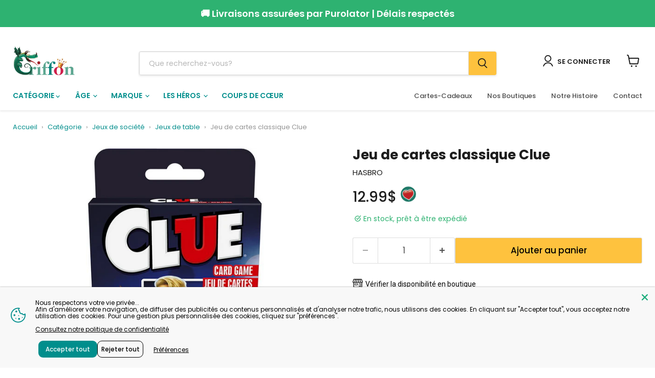

--- FILE ---
content_type: text/html; charset=utf-8
request_url: https://www.griffon.ca/collections/all/products/2838860?view=recently-viewed
body_size: 838
content:






















  












<li
  class="productgrid--item  imagestyle--cropped-medium        product-recently-viewed-card    show-actions--mobile"
  data-product-item
  data-product-quickshop-url="/collections/all/products/2838860"
  
    data-recently-viewed-card
  
>
  <div class="productitem" data-product-item-content>
    
    
    
    

    

    

    <div class="productitem__container">
      <div class="product-recently-viewed-card-time" data-product-handle="2838860">
      <button
        class="product-recently-viewed-card-remove"
        aria-label="close"
        data-remove-recently-viewed
      >
        


                                                                      <svg class="icon-remove "    aria-hidden="true"    focusable="false"    role="presentation"    xmlns="http://www.w3.org/2000/svg" width="10" height="10" viewBox="0 0 10 10" xmlns="http://www.w3.org/2000/svg">      <path fill="currentColor" d="M6.08785659,5 L9.77469752,1.31315906 L8.68684094,0.225302476 L5,3.91214341 L1.31315906,0.225302476 L0.225302476,1.31315906 L3.91214341,5 L0.225302476,8.68684094 L1.31315906,9.77469752 L5,6.08785659 L8.68684094,9.77469752 L9.77469752,8.68684094 L6.08785659,5 Z"></path>    </svg>                                              

      </button>
    </div>

      <div class="productitem__image-container">
        <a
          class="productitem--image-link"
          href="/products/2838860"
          aria-label="/products/2838860"
          tabindex="-1"
          data-product-page-link
        >
          <figure
            class="productitem--image"
            data-product-item-image
            
          >
            
              
              

  
    <noscript data-rimg-noscript>
      <img
        
          src="//www.griffon.ca/cdn/shop/files/2838860-gf_7d365c5e-8e9b-4554-b6a7-921ef604a714_383x550.jpg?v=1714919384"
        

        alt=""
        data-rimg="noscript"
        srcset="//www.griffon.ca/cdn/shop/files/2838860-gf_7d365c5e-8e9b-4554-b6a7-921ef604a714_379x545.jpg?v=1714919384 0.99x"
        class="productitem--image-primary"
        
        
      >
    </noscript>
  

  <img
    
      src="//www.griffon.ca/cdn/shop/files/2838860-gf_7d365c5e-8e9b-4554-b6a7-921ef604a714_383x550.jpg?v=1714919384"
    
    alt=""

    
      data-rimg="lazy"
      data-rimg-scale="1"
      data-rimg-template="//www.griffon.ca/cdn/shop/files/2838860-gf_7d365c5e-8e9b-4554-b6a7-921ef604a714_{size}.jpg?v=1714919384"
      data-rimg-max="382x550"
      data-rimg-crop="false"
      
      srcset="data:image/svg+xml;utf8,<svg%20xmlns='http://www.w3.org/2000/svg'%20width='383'%20height='550'></svg>"
    

    class="productitem--image-primary"
    
    
  >



  <div data-rimg-canvas></div>


            

            



























          </figure>
        </a>
      </div><div class="productitem--info">
        
          
        

        

        <h2 class="productitem--title">
          <a href="/collections/all/products/2838860" data-product-page-link>
            Jeu de cartes classique Clue
          </a>
        </h2>

        
          
            <span class="productitem--vendor">
              <a href="/collections/vendors?q=HASBRO" title="HASBRO">HASBRO</a>
            </span>
          
        
<div class="product-grid-CC">
        
          






























<div class="price productitem__price ">
  
    <div
      class="price__compare-at "
      data-price-compare-container
    >

      
        <span class="money price__original" data-price-original></span>
      
    </div>


    
      
      <div class="price__compare-at--hidden" data-compare-price-range-hidden>
        
          <span class="visually-hidden">Prix d&#39;origine</span>
          <span class="money price__compare-at--min" data-price-compare-min>
            12.99$
          </span>
          -
          <span class="visually-hidden">Prix d&#39;origine</span>
          <span class="money price__compare-at--max" data-price-compare-max>
            12.99$
          </span>
        
      </div>
      <div class="price__compare-at--hidden" data-compare-price-hidden>
        <span class="visually-hidden">Prix d&#39;origine</span>
        <span class="money price__compare-at--single" data-price-compare>
          12.99$
        </span>
      </div>
    
  

  <div class="price__current  " data-price-container>

    

    
      
      
      <span class="money" data-price>
        12.99$
      </span>
    
    
  </div>

  
    
    <div class="price__current--hidden" data-current-price-range-hidden>
      
        <span class="money price__current--min" data-price-min>12.99$</span>
        -
        <span class="money price__current--max" data-price-max>12.99$</span>
      
    </div>
    <div class="price__current--hidden" data-current-price-hidden>
      <span class="visually-hidden">Prix actuel</span>
      <span class="money" data-price>
        12.99$
      </span>
    </div>
  

  
    
    
    
    

    <div
      class="
        productitem__unit-price
        hidden
      "
      data-unit-price
    >
      <span class="productitem__total-quantity" data-total-quantity></span> | <span class="productitem__unit-price--amount money" data-unit-price-amount></span> / <span class="productitem__unit-price--measure" data-unit-price-measure></span>
    </div>
  

  
</div>





        

         
            
         
            
         
            
         
            
         
            
              <span class="logo-cc"><img src="//www.griffon.ca/cdn/shop/t/50/assets/logo-coup-coeur.png?v=132170086685279118941760966004" width="30" height="30" alt="GriffonLogo-coup-de-coeur" /></span>
            
         
            
         
            
         
            
         
            
         
            
         
            
         
            
        
</div>

        
          
            <div class="productitem__stock-level">
              







<div class="product-stock-level-wrapper" >
  
    <span class="
  product-stock-level
  product-stock-level--high
  
">
      

      <span class="product-stock-level__text">
        
        <div class="product-stock-level__badge-text">
          
  
    
      
        En stock
      
    

  

        </div>
      </span>
    </span>
  
</div>

            </div>
          

          
            
          
        

        
          <div class="productitem--description">
            <p>Description : Jeu de cartes classique ClueC'est tout comme le jeu de plateau classique, mais avec une touche de nouveauté. Les enfants auront le pl...</p>

            
              <a
                href="/collections/all/products/2838860"
                class="productitem--link"
                data-product-page-link
              >
                Afficher tous les détails
              </a>
            
          </div>
        
      </div>

      
    </div>
  </div>

  
    <script type="application/json" data-quick-buy-settings>
      {
        "cart_redirection": true,
        "money_format": "{{amount}}$"
      }
    </script>
  
</li>


--- FILE ---
content_type: text/javascript; charset=utf-8
request_url: https://www.griffon.ca/products/2838860.js
body_size: 624
content:
{"id":4764761489487,"title":"Jeu de cartes classique Clue","handle":"2838860","description":"\u003cp style=\"margin: 0 0 8pt; font-family: Arial\"\u003e\u003cstrong\u003eDescription : \u003c\/strong\u003eJeu de cartes classique Clue\u003c\/p\u003e\u003cp style=\"margin: 0 0 8pt; font-family: Arial\"\u003eC'est tout comme le jeu de plateau classique, mais avec une touche de nouveauté. Les enfants auront le plaisir de jouer à Clue d'une façon un peu différente ... avec des cartes !\u003cbr\u003e\u003cbr\u003eDans cette variante du jeu d'enquête classique, les joueurs utilisent des cartes Preuves et des cartes Dossiers pour obtenir de l'information et éliminer des suspects, des pièces et des armes. Un excellent jeu de stratégie dans lequel on pose des questions pour identifier qui a commis le meurtre, à quel endroit et avec quelle arme. Pour gagner, les joueurs doivent découvrir les cartes situées sous la carte Crime. Une erreur et le joueur est éliminé. Une variante du classique des jeux d'enquête facile à jouer et facile à transporter ! \u003cbr\u003e\u003cbr\u003eComprend: 84 cartes et les règles du jeu\u003cbr\u003e\u003cbr\u003e8+ ans \/ 3-4 joueurs\u003c\/p\u003e\u003cp style=\"margin: 0 0 8pt; font-family: Arial\"\u003e\u003cstrong\u003eCatégorie : \u003c\/strong\u003eJEUX SOCIETE STRATEGIE FAMILLE\u003c\/p\u003e\u003cp style=\"margin: 0 0 8pt; font-family: Arial\"\u003e\u003cstrong\u003eÂge : \u003c\/strong\u003e7 ANS  \/ 8 ANS\u003c\/p\u003e\u003cp style=\"margin: 0 0 8pt; font-family: Arial\"\u003e\u003cstrong\u003eÉditeur : \u003c\/strong\u003eHASBRO\u003c\/p\u003e\u003cp style=\"margin: 0 0 8pt; font-family: Arial\"\u003e\u003cstrong\u003eCode de produit : \u003c\/strong\u003e630509895373 \/ E7589C90\u003c\/p\u003e","published_at":"2020-08-12T20:30:24-04:00","created_at":"2020-08-12T20:30:24-04:00","vendor":"HASBRO","type":"JX","tags":["10-20","5-a-8-ans","7 ANS  \/ 8 ANS","7-a-8-ans","Coup de coeur","enfant","hasbro","JEUX SOCIETE STRATEGIE FAMILLE","jeux-de-societe","jeux-de-strategie-en-famille","jeux-de-table"],"price":1299,"price_min":1299,"price_max":1299,"available":true,"price_varies":false,"compare_at_price":1299,"compare_at_price_min":1299,"compare_at_price_max":1299,"compare_at_price_varies":false,"variants":[{"id":32514689957967,"title":"Default Title","option1":"Default Title","option2":null,"option3":null,"sku":"","requires_shipping":true,"taxable":true,"featured_image":null,"available":true,"name":"Jeu de cartes classique Clue","public_title":null,"options":["Default Title"],"price":1299,"weight":0,"compare_at_price":1299,"inventory_quantity":80,"inventory_management":"shopify","inventory_policy":"deny","barcode":null,"requires_selling_plan":false,"selling_plan_allocations":[]}],"images":["\/\/cdn.shopify.com\/s\/files\/1\/0605\/1065\/files\/2838860-gf_7d365c5e-8e9b-4554-b6a7-921ef604a714.jpg?v=1714919384"],"featured_image":"\/\/cdn.shopify.com\/s\/files\/1\/0605\/1065\/files\/2838860-gf_7d365c5e-8e9b-4554-b6a7-921ef604a714.jpg?v=1714919384","options":[{"name":"Title","position":1,"values":["Default Title"]}],"url":"\/products\/2838860","media":[{"alt":null,"id":29894249709647,"position":1,"preview_image":{"aspect_ratio":0.695,"height":550,"width":382,"src":"https:\/\/cdn.shopify.com\/s\/files\/1\/0605\/1065\/files\/2838860-gf_7d365c5e-8e9b-4554-b6a7-921ef604a714.jpg?v=1714919384"},"aspect_ratio":0.695,"height":550,"media_type":"image","src":"https:\/\/cdn.shopify.com\/s\/files\/1\/0605\/1065\/files\/2838860-gf_7d365c5e-8e9b-4554-b6a7-921ef604a714.jpg?v=1714919384","width":382}],"requires_selling_plan":false,"selling_plan_groups":[]}

--- FILE ---
content_type: text/javascript; charset=utf-8
request_url: https://www.griffon.ca/products/2838860.js
body_size: 878
content:
{"id":4764761489487,"title":"Jeu de cartes classique Clue","handle":"2838860","description":"\u003cp style=\"margin: 0 0 8pt; font-family: Arial\"\u003e\u003cstrong\u003eDescription : \u003c\/strong\u003eJeu de cartes classique Clue\u003c\/p\u003e\u003cp style=\"margin: 0 0 8pt; font-family: Arial\"\u003eC'est tout comme le jeu de plateau classique, mais avec une touche de nouveauté. Les enfants auront le plaisir de jouer à Clue d'une façon un peu différente ... avec des cartes !\u003cbr\u003e\u003cbr\u003eDans cette variante du jeu d'enquête classique, les joueurs utilisent des cartes Preuves et des cartes Dossiers pour obtenir de l'information et éliminer des suspects, des pièces et des armes. Un excellent jeu de stratégie dans lequel on pose des questions pour identifier qui a commis le meurtre, à quel endroit et avec quelle arme. Pour gagner, les joueurs doivent découvrir les cartes situées sous la carte Crime. Une erreur et le joueur est éliminé. Une variante du classique des jeux d'enquête facile à jouer et facile à transporter ! \u003cbr\u003e\u003cbr\u003eComprend: 84 cartes et les règles du jeu\u003cbr\u003e\u003cbr\u003e8+ ans \/ 3-4 joueurs\u003c\/p\u003e\u003cp style=\"margin: 0 0 8pt; font-family: Arial\"\u003e\u003cstrong\u003eCatégorie : \u003c\/strong\u003eJEUX SOCIETE STRATEGIE FAMILLE\u003c\/p\u003e\u003cp style=\"margin: 0 0 8pt; font-family: Arial\"\u003e\u003cstrong\u003eÂge : \u003c\/strong\u003e7 ANS  \/ 8 ANS\u003c\/p\u003e\u003cp style=\"margin: 0 0 8pt; font-family: Arial\"\u003e\u003cstrong\u003eÉditeur : \u003c\/strong\u003eHASBRO\u003c\/p\u003e\u003cp style=\"margin: 0 0 8pt; font-family: Arial\"\u003e\u003cstrong\u003eCode de produit : \u003c\/strong\u003e630509895373 \/ E7589C90\u003c\/p\u003e","published_at":"2020-08-12T20:30:24-04:00","created_at":"2020-08-12T20:30:24-04:00","vendor":"HASBRO","type":"JX","tags":["10-20","5-a-8-ans","7 ANS  \/ 8 ANS","7-a-8-ans","Coup de coeur","enfant","hasbro","JEUX SOCIETE STRATEGIE FAMILLE","jeux-de-societe","jeux-de-strategie-en-famille","jeux-de-table"],"price":1299,"price_min":1299,"price_max":1299,"available":true,"price_varies":false,"compare_at_price":1299,"compare_at_price_min":1299,"compare_at_price_max":1299,"compare_at_price_varies":false,"variants":[{"id":32514689957967,"title":"Default Title","option1":"Default Title","option2":null,"option3":null,"sku":"","requires_shipping":true,"taxable":true,"featured_image":null,"available":true,"name":"Jeu de cartes classique Clue","public_title":null,"options":["Default Title"],"price":1299,"weight":0,"compare_at_price":1299,"inventory_quantity":80,"inventory_management":"shopify","inventory_policy":"deny","barcode":null,"requires_selling_plan":false,"selling_plan_allocations":[]}],"images":["\/\/cdn.shopify.com\/s\/files\/1\/0605\/1065\/files\/2838860-gf_7d365c5e-8e9b-4554-b6a7-921ef604a714.jpg?v=1714919384"],"featured_image":"\/\/cdn.shopify.com\/s\/files\/1\/0605\/1065\/files\/2838860-gf_7d365c5e-8e9b-4554-b6a7-921ef604a714.jpg?v=1714919384","options":[{"name":"Title","position":1,"values":["Default Title"]}],"url":"\/products\/2838860","media":[{"alt":null,"id":29894249709647,"position":1,"preview_image":{"aspect_ratio":0.695,"height":550,"width":382,"src":"https:\/\/cdn.shopify.com\/s\/files\/1\/0605\/1065\/files\/2838860-gf_7d365c5e-8e9b-4554-b6a7-921ef604a714.jpg?v=1714919384"},"aspect_ratio":0.695,"height":550,"media_type":"image","src":"https:\/\/cdn.shopify.com\/s\/files\/1\/0605\/1065\/files\/2838860-gf_7d365c5e-8e9b-4554-b6a7-921ef604a714.jpg?v=1714919384","width":382}],"requires_selling_plan":false,"selling_plan_groups":[]}